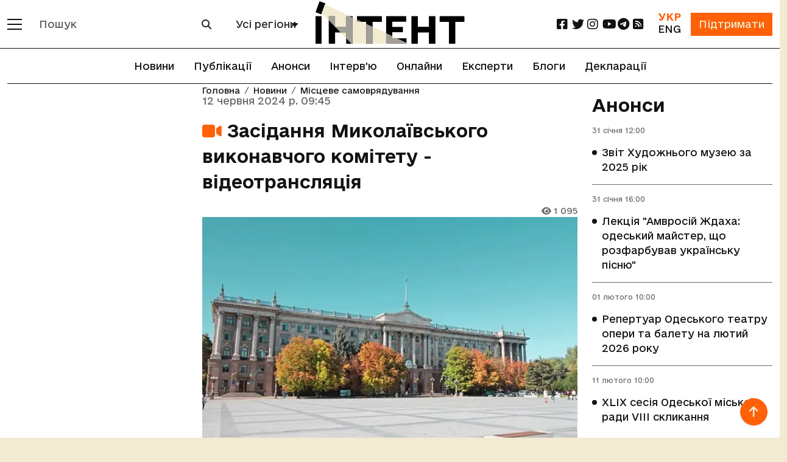

--- FILE ---
content_type: text/html; charset=utf-8
request_url: https://www.google.com/recaptcha/api2/aframe
body_size: 267
content:
<!DOCTYPE HTML><html><head><meta http-equiv="content-type" content="text/html; charset=UTF-8"></head><body><script nonce="Sd3GHhN0_XpwZmVIQCx0mA">/** Anti-fraud and anti-abuse applications only. See google.com/recaptcha */ try{var clients={'sodar':'https://pagead2.googlesyndication.com/pagead/sodar?'};window.addEventListener("message",function(a){try{if(a.source===window.parent){var b=JSON.parse(a.data);var c=clients[b['id']];if(c){var d=document.createElement('img');d.src=c+b['params']+'&rc='+(localStorage.getItem("rc::a")?sessionStorage.getItem("rc::b"):"");window.document.body.appendChild(d);sessionStorage.setItem("rc::e",parseInt(sessionStorage.getItem("rc::e")||0)+1);localStorage.setItem("rc::h",'1769910059081');}}}catch(b){}});window.parent.postMessage("_grecaptcha_ready", "*");}catch(b){}</script></body></html>